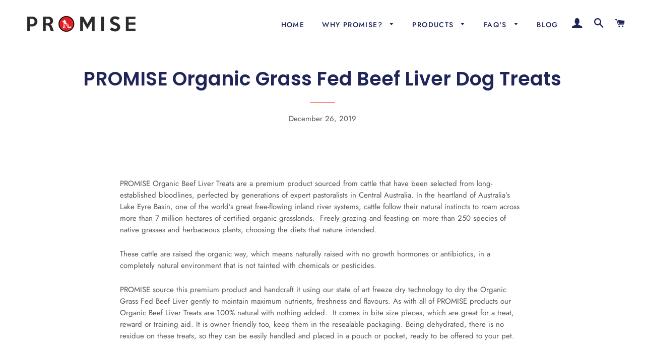

--- FILE ---
content_type: text/css
request_url: https://promisepettreats.com.au/cdn/shop/t/2/assets/custom-style.scss.css?v=159275393265070579791566790003
body_size: -168
content:
.wrapper{max-width:1400px}.no_underline:after{display:none!important}.align--top-right{text-align:right;align-self:flex-start}.align--top-middle{text-align:center;align-self:flex-start}.align--top-left{text-align:left;align-self:flex-start}.custom__item .custom__item-inner{width:100%}.custom__item .custom__item-inner .custom__image{position:absolute;top:0;width:100%}.custom__item .custom__item-inner .image_block{position:relative;width:100%;overflow:hidden}.custom__item .custom__item-inner .image_block img{transition:transform 1s}.custom__item .custom__item-inner .image_block:hover img{transform:scale(1.1);transition:transform 1.5s}.custom__item .custom__item-inner .image_block:after{background-color:#000;content:"";position:absolute;top:0;right:0;bottom:0;left:0;opacity:.5}.custom__item .custom__item-inner .overlay_caption_text{position:absolute;top:55%;left:50%;width:90%;transform:translate(-50%,-50%);text-align:center}.custom__item .custom__item-inner .overlay_caption_text .caption_title{font-size:1.73333em;line-height:1.1;font-family:DIN Neuzeit Grotesk,sans-serif;font-weight:400}.custom__item .custom__item-inner .overlay_caption_text .caption_btn span{padding:3px 0;border-bottom:1px solid}@media (min-width: 591px){.custom__item .custom__item-inner .overlay_caption_text .caption_title{font-size:2.26667em}}@media (max-width: 1079px){.site-nav__link{padding:0 8px}.site-nav__link .icon-arrow-down{padding-left:3px}ul.site-nav{white-space:unset}}@media (max-width: 768px){.hero__text-content{padding-top:80px}.hero__slide .hero__title,.hero--adapt .hero__title{font-size:2.5em}}@media (max-width: 480px){.announcement-bar__message{padding:10px 15px;font-size:12px}.hero .hero__image{object-position:5% 0px!important}}
/*# sourceMappingURL=/cdn/shop/t/2/assets/custom-style.scss.css.map?v=159275393265070579791566790003 */
